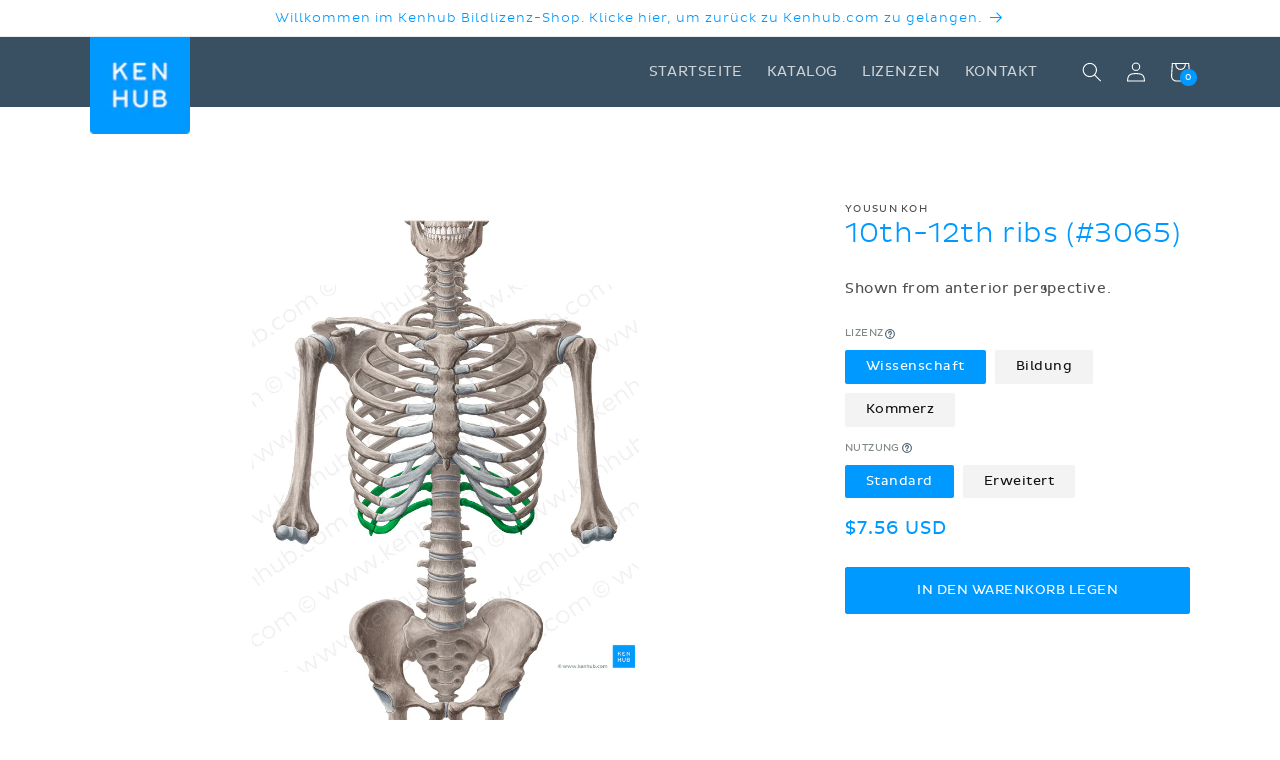

--- FILE ---
content_type: text/javascript
request_url: https://store.kenhub.com/cdn/shop/t/2/assets/kh-pixify.js?v=10679353638423485881691746801
body_size: -134
content:
const descriptionLength=100,variantButtons=document.querySelector(".pi-product-details__variants");let descriptionHasMutated=!1,descriptionOpen=!1;function showMore(id){document.getElementById("kh-ellipsis").className="hidden",document.getElementById(id+"__overflow").className="",document.getElementById(id+"__more-link").className="kh-read-more__toggle hidden",document.getElementById(id+"__less-link").className="kh-read-more__toggle",descriptionOpen=!0}function showLess(id){document.getElementById("kh-ellipsis").className="",document.getElementById(id+"__overflow").className="hidden",document.getElementById(id+"__more-link").className="kh-read-more__toggle ",document.getElementById(id+"__less-link").className="kh-read-more__toggle hidden",descriptionOpen=!1}const truncateDescription=()=>{var productDescription=document.querySelector(".product__description"),fullText=productDescription.innerHTML.replace(/\w+$/,"");if(fullText.length>100){var trunc=fullText.substring(0,100),remainder="";productDescription.hasAttribute("id")||productDescription.setAttribute("id","kh-product-description");var descriptionId=productDescription.id;remainder=fullText.substring(100,fullText.length),productDescription.innerHTML="<span>"+trunc+'</span><span id="kh-ellipsis">\u2026</span><span class="hidden" id="'+descriptionId+'__overflow">'+remainder+'</span></span>&nbsp;<a class="kh-read-more__toggle" id="'+descriptionId+`__more-link" href="#!" onclick="showMore('`+descriptionId+`');">Show more</a><a class="hidden kh-read-more__toggle" href="#!" id="`+descriptionId+`__less-link" onclick="showLess('`+descriptionId+`');">Show less</a>`,descriptionOpen&&showMore(descriptionId)}descriptionHasMutated=!0};truncateDescription();
//# sourceMappingURL=/cdn/shop/t/2/assets/kh-pixify.js.map?v=10679353638423485881691746801
